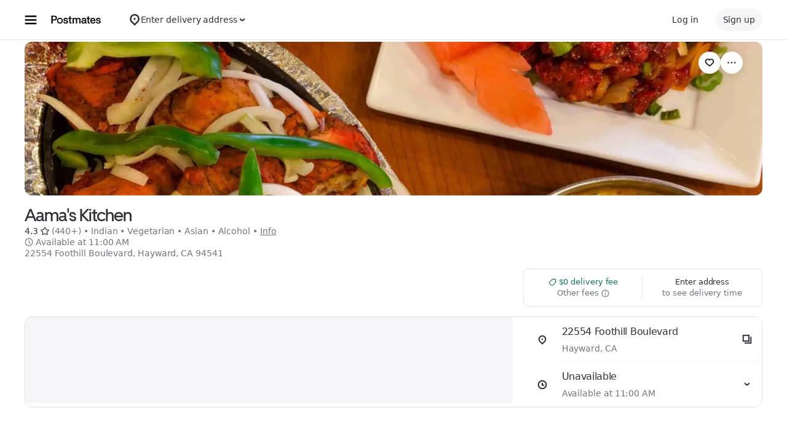

--- FILE ---
content_type: text/html; charset=utf-8
request_url: https://www.google.com/recaptcha/api2/anchor?ar=1&k=6LcP8akUAAAAAMkn2Bo434JdPoTEQpSk2lHODhi0&co=aHR0cHM6Ly9wb3N0bWF0ZXMuY29tOjQ0Mw..&hl=en&v=PoyoqOPhxBO7pBk68S4YbpHZ&size=invisible&anchor-ms=20000&execute-ms=30000&cb=fffzci9gcvkx
body_size: 48808
content:
<!DOCTYPE HTML><html dir="ltr" lang="en"><head><meta http-equiv="Content-Type" content="text/html; charset=UTF-8">
<meta http-equiv="X-UA-Compatible" content="IE=edge">
<title>reCAPTCHA</title>
<style type="text/css">
/* cyrillic-ext */
@font-face {
  font-family: 'Roboto';
  font-style: normal;
  font-weight: 400;
  font-stretch: 100%;
  src: url(//fonts.gstatic.com/s/roboto/v48/KFO7CnqEu92Fr1ME7kSn66aGLdTylUAMa3GUBHMdazTgWw.woff2) format('woff2');
  unicode-range: U+0460-052F, U+1C80-1C8A, U+20B4, U+2DE0-2DFF, U+A640-A69F, U+FE2E-FE2F;
}
/* cyrillic */
@font-face {
  font-family: 'Roboto';
  font-style: normal;
  font-weight: 400;
  font-stretch: 100%;
  src: url(//fonts.gstatic.com/s/roboto/v48/KFO7CnqEu92Fr1ME7kSn66aGLdTylUAMa3iUBHMdazTgWw.woff2) format('woff2');
  unicode-range: U+0301, U+0400-045F, U+0490-0491, U+04B0-04B1, U+2116;
}
/* greek-ext */
@font-face {
  font-family: 'Roboto';
  font-style: normal;
  font-weight: 400;
  font-stretch: 100%;
  src: url(//fonts.gstatic.com/s/roboto/v48/KFO7CnqEu92Fr1ME7kSn66aGLdTylUAMa3CUBHMdazTgWw.woff2) format('woff2');
  unicode-range: U+1F00-1FFF;
}
/* greek */
@font-face {
  font-family: 'Roboto';
  font-style: normal;
  font-weight: 400;
  font-stretch: 100%;
  src: url(//fonts.gstatic.com/s/roboto/v48/KFO7CnqEu92Fr1ME7kSn66aGLdTylUAMa3-UBHMdazTgWw.woff2) format('woff2');
  unicode-range: U+0370-0377, U+037A-037F, U+0384-038A, U+038C, U+038E-03A1, U+03A3-03FF;
}
/* math */
@font-face {
  font-family: 'Roboto';
  font-style: normal;
  font-weight: 400;
  font-stretch: 100%;
  src: url(//fonts.gstatic.com/s/roboto/v48/KFO7CnqEu92Fr1ME7kSn66aGLdTylUAMawCUBHMdazTgWw.woff2) format('woff2');
  unicode-range: U+0302-0303, U+0305, U+0307-0308, U+0310, U+0312, U+0315, U+031A, U+0326-0327, U+032C, U+032F-0330, U+0332-0333, U+0338, U+033A, U+0346, U+034D, U+0391-03A1, U+03A3-03A9, U+03B1-03C9, U+03D1, U+03D5-03D6, U+03F0-03F1, U+03F4-03F5, U+2016-2017, U+2034-2038, U+203C, U+2040, U+2043, U+2047, U+2050, U+2057, U+205F, U+2070-2071, U+2074-208E, U+2090-209C, U+20D0-20DC, U+20E1, U+20E5-20EF, U+2100-2112, U+2114-2115, U+2117-2121, U+2123-214F, U+2190, U+2192, U+2194-21AE, U+21B0-21E5, U+21F1-21F2, U+21F4-2211, U+2213-2214, U+2216-22FF, U+2308-230B, U+2310, U+2319, U+231C-2321, U+2336-237A, U+237C, U+2395, U+239B-23B7, U+23D0, U+23DC-23E1, U+2474-2475, U+25AF, U+25B3, U+25B7, U+25BD, U+25C1, U+25CA, U+25CC, U+25FB, U+266D-266F, U+27C0-27FF, U+2900-2AFF, U+2B0E-2B11, U+2B30-2B4C, U+2BFE, U+3030, U+FF5B, U+FF5D, U+1D400-1D7FF, U+1EE00-1EEFF;
}
/* symbols */
@font-face {
  font-family: 'Roboto';
  font-style: normal;
  font-weight: 400;
  font-stretch: 100%;
  src: url(//fonts.gstatic.com/s/roboto/v48/KFO7CnqEu92Fr1ME7kSn66aGLdTylUAMaxKUBHMdazTgWw.woff2) format('woff2');
  unicode-range: U+0001-000C, U+000E-001F, U+007F-009F, U+20DD-20E0, U+20E2-20E4, U+2150-218F, U+2190, U+2192, U+2194-2199, U+21AF, U+21E6-21F0, U+21F3, U+2218-2219, U+2299, U+22C4-22C6, U+2300-243F, U+2440-244A, U+2460-24FF, U+25A0-27BF, U+2800-28FF, U+2921-2922, U+2981, U+29BF, U+29EB, U+2B00-2BFF, U+4DC0-4DFF, U+FFF9-FFFB, U+10140-1018E, U+10190-1019C, U+101A0, U+101D0-101FD, U+102E0-102FB, U+10E60-10E7E, U+1D2C0-1D2D3, U+1D2E0-1D37F, U+1F000-1F0FF, U+1F100-1F1AD, U+1F1E6-1F1FF, U+1F30D-1F30F, U+1F315, U+1F31C, U+1F31E, U+1F320-1F32C, U+1F336, U+1F378, U+1F37D, U+1F382, U+1F393-1F39F, U+1F3A7-1F3A8, U+1F3AC-1F3AF, U+1F3C2, U+1F3C4-1F3C6, U+1F3CA-1F3CE, U+1F3D4-1F3E0, U+1F3ED, U+1F3F1-1F3F3, U+1F3F5-1F3F7, U+1F408, U+1F415, U+1F41F, U+1F426, U+1F43F, U+1F441-1F442, U+1F444, U+1F446-1F449, U+1F44C-1F44E, U+1F453, U+1F46A, U+1F47D, U+1F4A3, U+1F4B0, U+1F4B3, U+1F4B9, U+1F4BB, U+1F4BF, U+1F4C8-1F4CB, U+1F4D6, U+1F4DA, U+1F4DF, U+1F4E3-1F4E6, U+1F4EA-1F4ED, U+1F4F7, U+1F4F9-1F4FB, U+1F4FD-1F4FE, U+1F503, U+1F507-1F50B, U+1F50D, U+1F512-1F513, U+1F53E-1F54A, U+1F54F-1F5FA, U+1F610, U+1F650-1F67F, U+1F687, U+1F68D, U+1F691, U+1F694, U+1F698, U+1F6AD, U+1F6B2, U+1F6B9-1F6BA, U+1F6BC, U+1F6C6-1F6CF, U+1F6D3-1F6D7, U+1F6E0-1F6EA, U+1F6F0-1F6F3, U+1F6F7-1F6FC, U+1F700-1F7FF, U+1F800-1F80B, U+1F810-1F847, U+1F850-1F859, U+1F860-1F887, U+1F890-1F8AD, U+1F8B0-1F8BB, U+1F8C0-1F8C1, U+1F900-1F90B, U+1F93B, U+1F946, U+1F984, U+1F996, U+1F9E9, U+1FA00-1FA6F, U+1FA70-1FA7C, U+1FA80-1FA89, U+1FA8F-1FAC6, U+1FACE-1FADC, U+1FADF-1FAE9, U+1FAF0-1FAF8, U+1FB00-1FBFF;
}
/* vietnamese */
@font-face {
  font-family: 'Roboto';
  font-style: normal;
  font-weight: 400;
  font-stretch: 100%;
  src: url(//fonts.gstatic.com/s/roboto/v48/KFO7CnqEu92Fr1ME7kSn66aGLdTylUAMa3OUBHMdazTgWw.woff2) format('woff2');
  unicode-range: U+0102-0103, U+0110-0111, U+0128-0129, U+0168-0169, U+01A0-01A1, U+01AF-01B0, U+0300-0301, U+0303-0304, U+0308-0309, U+0323, U+0329, U+1EA0-1EF9, U+20AB;
}
/* latin-ext */
@font-face {
  font-family: 'Roboto';
  font-style: normal;
  font-weight: 400;
  font-stretch: 100%;
  src: url(//fonts.gstatic.com/s/roboto/v48/KFO7CnqEu92Fr1ME7kSn66aGLdTylUAMa3KUBHMdazTgWw.woff2) format('woff2');
  unicode-range: U+0100-02BA, U+02BD-02C5, U+02C7-02CC, U+02CE-02D7, U+02DD-02FF, U+0304, U+0308, U+0329, U+1D00-1DBF, U+1E00-1E9F, U+1EF2-1EFF, U+2020, U+20A0-20AB, U+20AD-20C0, U+2113, U+2C60-2C7F, U+A720-A7FF;
}
/* latin */
@font-face {
  font-family: 'Roboto';
  font-style: normal;
  font-weight: 400;
  font-stretch: 100%;
  src: url(//fonts.gstatic.com/s/roboto/v48/KFO7CnqEu92Fr1ME7kSn66aGLdTylUAMa3yUBHMdazQ.woff2) format('woff2');
  unicode-range: U+0000-00FF, U+0131, U+0152-0153, U+02BB-02BC, U+02C6, U+02DA, U+02DC, U+0304, U+0308, U+0329, U+2000-206F, U+20AC, U+2122, U+2191, U+2193, U+2212, U+2215, U+FEFF, U+FFFD;
}
/* cyrillic-ext */
@font-face {
  font-family: 'Roboto';
  font-style: normal;
  font-weight: 500;
  font-stretch: 100%;
  src: url(//fonts.gstatic.com/s/roboto/v48/KFO7CnqEu92Fr1ME7kSn66aGLdTylUAMa3GUBHMdazTgWw.woff2) format('woff2');
  unicode-range: U+0460-052F, U+1C80-1C8A, U+20B4, U+2DE0-2DFF, U+A640-A69F, U+FE2E-FE2F;
}
/* cyrillic */
@font-face {
  font-family: 'Roboto';
  font-style: normal;
  font-weight: 500;
  font-stretch: 100%;
  src: url(//fonts.gstatic.com/s/roboto/v48/KFO7CnqEu92Fr1ME7kSn66aGLdTylUAMa3iUBHMdazTgWw.woff2) format('woff2');
  unicode-range: U+0301, U+0400-045F, U+0490-0491, U+04B0-04B1, U+2116;
}
/* greek-ext */
@font-face {
  font-family: 'Roboto';
  font-style: normal;
  font-weight: 500;
  font-stretch: 100%;
  src: url(//fonts.gstatic.com/s/roboto/v48/KFO7CnqEu92Fr1ME7kSn66aGLdTylUAMa3CUBHMdazTgWw.woff2) format('woff2');
  unicode-range: U+1F00-1FFF;
}
/* greek */
@font-face {
  font-family: 'Roboto';
  font-style: normal;
  font-weight: 500;
  font-stretch: 100%;
  src: url(//fonts.gstatic.com/s/roboto/v48/KFO7CnqEu92Fr1ME7kSn66aGLdTylUAMa3-UBHMdazTgWw.woff2) format('woff2');
  unicode-range: U+0370-0377, U+037A-037F, U+0384-038A, U+038C, U+038E-03A1, U+03A3-03FF;
}
/* math */
@font-face {
  font-family: 'Roboto';
  font-style: normal;
  font-weight: 500;
  font-stretch: 100%;
  src: url(//fonts.gstatic.com/s/roboto/v48/KFO7CnqEu92Fr1ME7kSn66aGLdTylUAMawCUBHMdazTgWw.woff2) format('woff2');
  unicode-range: U+0302-0303, U+0305, U+0307-0308, U+0310, U+0312, U+0315, U+031A, U+0326-0327, U+032C, U+032F-0330, U+0332-0333, U+0338, U+033A, U+0346, U+034D, U+0391-03A1, U+03A3-03A9, U+03B1-03C9, U+03D1, U+03D5-03D6, U+03F0-03F1, U+03F4-03F5, U+2016-2017, U+2034-2038, U+203C, U+2040, U+2043, U+2047, U+2050, U+2057, U+205F, U+2070-2071, U+2074-208E, U+2090-209C, U+20D0-20DC, U+20E1, U+20E5-20EF, U+2100-2112, U+2114-2115, U+2117-2121, U+2123-214F, U+2190, U+2192, U+2194-21AE, U+21B0-21E5, U+21F1-21F2, U+21F4-2211, U+2213-2214, U+2216-22FF, U+2308-230B, U+2310, U+2319, U+231C-2321, U+2336-237A, U+237C, U+2395, U+239B-23B7, U+23D0, U+23DC-23E1, U+2474-2475, U+25AF, U+25B3, U+25B7, U+25BD, U+25C1, U+25CA, U+25CC, U+25FB, U+266D-266F, U+27C0-27FF, U+2900-2AFF, U+2B0E-2B11, U+2B30-2B4C, U+2BFE, U+3030, U+FF5B, U+FF5D, U+1D400-1D7FF, U+1EE00-1EEFF;
}
/* symbols */
@font-face {
  font-family: 'Roboto';
  font-style: normal;
  font-weight: 500;
  font-stretch: 100%;
  src: url(//fonts.gstatic.com/s/roboto/v48/KFO7CnqEu92Fr1ME7kSn66aGLdTylUAMaxKUBHMdazTgWw.woff2) format('woff2');
  unicode-range: U+0001-000C, U+000E-001F, U+007F-009F, U+20DD-20E0, U+20E2-20E4, U+2150-218F, U+2190, U+2192, U+2194-2199, U+21AF, U+21E6-21F0, U+21F3, U+2218-2219, U+2299, U+22C4-22C6, U+2300-243F, U+2440-244A, U+2460-24FF, U+25A0-27BF, U+2800-28FF, U+2921-2922, U+2981, U+29BF, U+29EB, U+2B00-2BFF, U+4DC0-4DFF, U+FFF9-FFFB, U+10140-1018E, U+10190-1019C, U+101A0, U+101D0-101FD, U+102E0-102FB, U+10E60-10E7E, U+1D2C0-1D2D3, U+1D2E0-1D37F, U+1F000-1F0FF, U+1F100-1F1AD, U+1F1E6-1F1FF, U+1F30D-1F30F, U+1F315, U+1F31C, U+1F31E, U+1F320-1F32C, U+1F336, U+1F378, U+1F37D, U+1F382, U+1F393-1F39F, U+1F3A7-1F3A8, U+1F3AC-1F3AF, U+1F3C2, U+1F3C4-1F3C6, U+1F3CA-1F3CE, U+1F3D4-1F3E0, U+1F3ED, U+1F3F1-1F3F3, U+1F3F5-1F3F7, U+1F408, U+1F415, U+1F41F, U+1F426, U+1F43F, U+1F441-1F442, U+1F444, U+1F446-1F449, U+1F44C-1F44E, U+1F453, U+1F46A, U+1F47D, U+1F4A3, U+1F4B0, U+1F4B3, U+1F4B9, U+1F4BB, U+1F4BF, U+1F4C8-1F4CB, U+1F4D6, U+1F4DA, U+1F4DF, U+1F4E3-1F4E6, U+1F4EA-1F4ED, U+1F4F7, U+1F4F9-1F4FB, U+1F4FD-1F4FE, U+1F503, U+1F507-1F50B, U+1F50D, U+1F512-1F513, U+1F53E-1F54A, U+1F54F-1F5FA, U+1F610, U+1F650-1F67F, U+1F687, U+1F68D, U+1F691, U+1F694, U+1F698, U+1F6AD, U+1F6B2, U+1F6B9-1F6BA, U+1F6BC, U+1F6C6-1F6CF, U+1F6D3-1F6D7, U+1F6E0-1F6EA, U+1F6F0-1F6F3, U+1F6F7-1F6FC, U+1F700-1F7FF, U+1F800-1F80B, U+1F810-1F847, U+1F850-1F859, U+1F860-1F887, U+1F890-1F8AD, U+1F8B0-1F8BB, U+1F8C0-1F8C1, U+1F900-1F90B, U+1F93B, U+1F946, U+1F984, U+1F996, U+1F9E9, U+1FA00-1FA6F, U+1FA70-1FA7C, U+1FA80-1FA89, U+1FA8F-1FAC6, U+1FACE-1FADC, U+1FADF-1FAE9, U+1FAF0-1FAF8, U+1FB00-1FBFF;
}
/* vietnamese */
@font-face {
  font-family: 'Roboto';
  font-style: normal;
  font-weight: 500;
  font-stretch: 100%;
  src: url(//fonts.gstatic.com/s/roboto/v48/KFO7CnqEu92Fr1ME7kSn66aGLdTylUAMa3OUBHMdazTgWw.woff2) format('woff2');
  unicode-range: U+0102-0103, U+0110-0111, U+0128-0129, U+0168-0169, U+01A0-01A1, U+01AF-01B0, U+0300-0301, U+0303-0304, U+0308-0309, U+0323, U+0329, U+1EA0-1EF9, U+20AB;
}
/* latin-ext */
@font-face {
  font-family: 'Roboto';
  font-style: normal;
  font-weight: 500;
  font-stretch: 100%;
  src: url(//fonts.gstatic.com/s/roboto/v48/KFO7CnqEu92Fr1ME7kSn66aGLdTylUAMa3KUBHMdazTgWw.woff2) format('woff2');
  unicode-range: U+0100-02BA, U+02BD-02C5, U+02C7-02CC, U+02CE-02D7, U+02DD-02FF, U+0304, U+0308, U+0329, U+1D00-1DBF, U+1E00-1E9F, U+1EF2-1EFF, U+2020, U+20A0-20AB, U+20AD-20C0, U+2113, U+2C60-2C7F, U+A720-A7FF;
}
/* latin */
@font-face {
  font-family: 'Roboto';
  font-style: normal;
  font-weight: 500;
  font-stretch: 100%;
  src: url(//fonts.gstatic.com/s/roboto/v48/KFO7CnqEu92Fr1ME7kSn66aGLdTylUAMa3yUBHMdazQ.woff2) format('woff2');
  unicode-range: U+0000-00FF, U+0131, U+0152-0153, U+02BB-02BC, U+02C6, U+02DA, U+02DC, U+0304, U+0308, U+0329, U+2000-206F, U+20AC, U+2122, U+2191, U+2193, U+2212, U+2215, U+FEFF, U+FFFD;
}
/* cyrillic-ext */
@font-face {
  font-family: 'Roboto';
  font-style: normal;
  font-weight: 900;
  font-stretch: 100%;
  src: url(//fonts.gstatic.com/s/roboto/v48/KFO7CnqEu92Fr1ME7kSn66aGLdTylUAMa3GUBHMdazTgWw.woff2) format('woff2');
  unicode-range: U+0460-052F, U+1C80-1C8A, U+20B4, U+2DE0-2DFF, U+A640-A69F, U+FE2E-FE2F;
}
/* cyrillic */
@font-face {
  font-family: 'Roboto';
  font-style: normal;
  font-weight: 900;
  font-stretch: 100%;
  src: url(//fonts.gstatic.com/s/roboto/v48/KFO7CnqEu92Fr1ME7kSn66aGLdTylUAMa3iUBHMdazTgWw.woff2) format('woff2');
  unicode-range: U+0301, U+0400-045F, U+0490-0491, U+04B0-04B1, U+2116;
}
/* greek-ext */
@font-face {
  font-family: 'Roboto';
  font-style: normal;
  font-weight: 900;
  font-stretch: 100%;
  src: url(//fonts.gstatic.com/s/roboto/v48/KFO7CnqEu92Fr1ME7kSn66aGLdTylUAMa3CUBHMdazTgWw.woff2) format('woff2');
  unicode-range: U+1F00-1FFF;
}
/* greek */
@font-face {
  font-family: 'Roboto';
  font-style: normal;
  font-weight: 900;
  font-stretch: 100%;
  src: url(//fonts.gstatic.com/s/roboto/v48/KFO7CnqEu92Fr1ME7kSn66aGLdTylUAMa3-UBHMdazTgWw.woff2) format('woff2');
  unicode-range: U+0370-0377, U+037A-037F, U+0384-038A, U+038C, U+038E-03A1, U+03A3-03FF;
}
/* math */
@font-face {
  font-family: 'Roboto';
  font-style: normal;
  font-weight: 900;
  font-stretch: 100%;
  src: url(//fonts.gstatic.com/s/roboto/v48/KFO7CnqEu92Fr1ME7kSn66aGLdTylUAMawCUBHMdazTgWw.woff2) format('woff2');
  unicode-range: U+0302-0303, U+0305, U+0307-0308, U+0310, U+0312, U+0315, U+031A, U+0326-0327, U+032C, U+032F-0330, U+0332-0333, U+0338, U+033A, U+0346, U+034D, U+0391-03A1, U+03A3-03A9, U+03B1-03C9, U+03D1, U+03D5-03D6, U+03F0-03F1, U+03F4-03F5, U+2016-2017, U+2034-2038, U+203C, U+2040, U+2043, U+2047, U+2050, U+2057, U+205F, U+2070-2071, U+2074-208E, U+2090-209C, U+20D0-20DC, U+20E1, U+20E5-20EF, U+2100-2112, U+2114-2115, U+2117-2121, U+2123-214F, U+2190, U+2192, U+2194-21AE, U+21B0-21E5, U+21F1-21F2, U+21F4-2211, U+2213-2214, U+2216-22FF, U+2308-230B, U+2310, U+2319, U+231C-2321, U+2336-237A, U+237C, U+2395, U+239B-23B7, U+23D0, U+23DC-23E1, U+2474-2475, U+25AF, U+25B3, U+25B7, U+25BD, U+25C1, U+25CA, U+25CC, U+25FB, U+266D-266F, U+27C0-27FF, U+2900-2AFF, U+2B0E-2B11, U+2B30-2B4C, U+2BFE, U+3030, U+FF5B, U+FF5D, U+1D400-1D7FF, U+1EE00-1EEFF;
}
/* symbols */
@font-face {
  font-family: 'Roboto';
  font-style: normal;
  font-weight: 900;
  font-stretch: 100%;
  src: url(//fonts.gstatic.com/s/roboto/v48/KFO7CnqEu92Fr1ME7kSn66aGLdTylUAMaxKUBHMdazTgWw.woff2) format('woff2');
  unicode-range: U+0001-000C, U+000E-001F, U+007F-009F, U+20DD-20E0, U+20E2-20E4, U+2150-218F, U+2190, U+2192, U+2194-2199, U+21AF, U+21E6-21F0, U+21F3, U+2218-2219, U+2299, U+22C4-22C6, U+2300-243F, U+2440-244A, U+2460-24FF, U+25A0-27BF, U+2800-28FF, U+2921-2922, U+2981, U+29BF, U+29EB, U+2B00-2BFF, U+4DC0-4DFF, U+FFF9-FFFB, U+10140-1018E, U+10190-1019C, U+101A0, U+101D0-101FD, U+102E0-102FB, U+10E60-10E7E, U+1D2C0-1D2D3, U+1D2E0-1D37F, U+1F000-1F0FF, U+1F100-1F1AD, U+1F1E6-1F1FF, U+1F30D-1F30F, U+1F315, U+1F31C, U+1F31E, U+1F320-1F32C, U+1F336, U+1F378, U+1F37D, U+1F382, U+1F393-1F39F, U+1F3A7-1F3A8, U+1F3AC-1F3AF, U+1F3C2, U+1F3C4-1F3C6, U+1F3CA-1F3CE, U+1F3D4-1F3E0, U+1F3ED, U+1F3F1-1F3F3, U+1F3F5-1F3F7, U+1F408, U+1F415, U+1F41F, U+1F426, U+1F43F, U+1F441-1F442, U+1F444, U+1F446-1F449, U+1F44C-1F44E, U+1F453, U+1F46A, U+1F47D, U+1F4A3, U+1F4B0, U+1F4B3, U+1F4B9, U+1F4BB, U+1F4BF, U+1F4C8-1F4CB, U+1F4D6, U+1F4DA, U+1F4DF, U+1F4E3-1F4E6, U+1F4EA-1F4ED, U+1F4F7, U+1F4F9-1F4FB, U+1F4FD-1F4FE, U+1F503, U+1F507-1F50B, U+1F50D, U+1F512-1F513, U+1F53E-1F54A, U+1F54F-1F5FA, U+1F610, U+1F650-1F67F, U+1F687, U+1F68D, U+1F691, U+1F694, U+1F698, U+1F6AD, U+1F6B2, U+1F6B9-1F6BA, U+1F6BC, U+1F6C6-1F6CF, U+1F6D3-1F6D7, U+1F6E0-1F6EA, U+1F6F0-1F6F3, U+1F6F7-1F6FC, U+1F700-1F7FF, U+1F800-1F80B, U+1F810-1F847, U+1F850-1F859, U+1F860-1F887, U+1F890-1F8AD, U+1F8B0-1F8BB, U+1F8C0-1F8C1, U+1F900-1F90B, U+1F93B, U+1F946, U+1F984, U+1F996, U+1F9E9, U+1FA00-1FA6F, U+1FA70-1FA7C, U+1FA80-1FA89, U+1FA8F-1FAC6, U+1FACE-1FADC, U+1FADF-1FAE9, U+1FAF0-1FAF8, U+1FB00-1FBFF;
}
/* vietnamese */
@font-face {
  font-family: 'Roboto';
  font-style: normal;
  font-weight: 900;
  font-stretch: 100%;
  src: url(//fonts.gstatic.com/s/roboto/v48/KFO7CnqEu92Fr1ME7kSn66aGLdTylUAMa3OUBHMdazTgWw.woff2) format('woff2');
  unicode-range: U+0102-0103, U+0110-0111, U+0128-0129, U+0168-0169, U+01A0-01A1, U+01AF-01B0, U+0300-0301, U+0303-0304, U+0308-0309, U+0323, U+0329, U+1EA0-1EF9, U+20AB;
}
/* latin-ext */
@font-face {
  font-family: 'Roboto';
  font-style: normal;
  font-weight: 900;
  font-stretch: 100%;
  src: url(//fonts.gstatic.com/s/roboto/v48/KFO7CnqEu92Fr1ME7kSn66aGLdTylUAMa3KUBHMdazTgWw.woff2) format('woff2');
  unicode-range: U+0100-02BA, U+02BD-02C5, U+02C7-02CC, U+02CE-02D7, U+02DD-02FF, U+0304, U+0308, U+0329, U+1D00-1DBF, U+1E00-1E9F, U+1EF2-1EFF, U+2020, U+20A0-20AB, U+20AD-20C0, U+2113, U+2C60-2C7F, U+A720-A7FF;
}
/* latin */
@font-face {
  font-family: 'Roboto';
  font-style: normal;
  font-weight: 900;
  font-stretch: 100%;
  src: url(//fonts.gstatic.com/s/roboto/v48/KFO7CnqEu92Fr1ME7kSn66aGLdTylUAMa3yUBHMdazQ.woff2) format('woff2');
  unicode-range: U+0000-00FF, U+0131, U+0152-0153, U+02BB-02BC, U+02C6, U+02DA, U+02DC, U+0304, U+0308, U+0329, U+2000-206F, U+20AC, U+2122, U+2191, U+2193, U+2212, U+2215, U+FEFF, U+FFFD;
}

</style>
<link rel="stylesheet" type="text/css" href="https://www.gstatic.com/recaptcha/releases/PoyoqOPhxBO7pBk68S4YbpHZ/styles__ltr.css">
<script nonce="uicyDYMUmzCD7BXK1bPXlQ" type="text/javascript">window['__recaptcha_api'] = 'https://www.google.com/recaptcha/api2/';</script>
<script type="text/javascript" src="https://www.gstatic.com/recaptcha/releases/PoyoqOPhxBO7pBk68S4YbpHZ/recaptcha__en.js" nonce="uicyDYMUmzCD7BXK1bPXlQ">
      
    </script></head>
<body><div id="rc-anchor-alert" class="rc-anchor-alert"></div>
<input type="hidden" id="recaptcha-token" value="[base64]">
<script type="text/javascript" nonce="uicyDYMUmzCD7BXK1bPXlQ">
      recaptcha.anchor.Main.init("[\x22ainput\x22,[\x22bgdata\x22,\x22\x22,\[base64]/[base64]/[base64]/bmV3IHJbeF0oY1swXSk6RT09Mj9uZXcgclt4XShjWzBdLGNbMV0pOkU9PTM/bmV3IHJbeF0oY1swXSxjWzFdLGNbMl0pOkU9PTQ/[base64]/[base64]/[base64]/[base64]/[base64]/[base64]/[base64]/[base64]\x22,\[base64]\\u003d\x22,\x22FsOlw594DMO9w6wdwrB2dcOvFgfCrgscwoDDvsKQw4vDm3vCjW7CgAlNF8OoeMKqBifDkcONw7RBw7woexrCji7CtcKCwqjCoMKjwpzDvMKTwpLCu2rDhDQANSfCjxZ3w4fDr8O3EGkXEhJ7w4/[base64]/Du2NzKE/CmsOJbWLCs2hsw5zDrcKoXW/DmcOZwow9wqgZMsKfOsK3d1LClmzChAMLw4VQaU3CvMKZw6/Cn8Ozw7DCt8Ojw58lwpNmwp7CtsK/wqXCn8O/wqA4w4XClSXCu3Z0w5/DjsKzw7zDpMObwp/DlsK8M3PCnMKNeVMGG8KQMcKsOxvCusKFw41rw4/CtcO5wpHDihlgWMKTE8KBwpjCs8KtOT3CoBN+w4XDp8KywpPDkcKSwocHw6cYwrTDlMOmw7TDgcKhBMK1ThnDu8KHAcKvaFvDl8KEKkDCmsO6fXTCkMKRcMO4ZMOqwoIaw7oxwr11wrnDhx3ChMOFbMKYw63DtCzDkhowNxvCqVEfXW3Dqh3CgFbDvD/DpsKDw6dcw6LClsOUwrksw7grZWQjwoYQLsOpZMOVKcKdwoEmw5ENw7DCnDvDtMKkd8KKw67CtcO9w7F6SkvCmyHCr8O4woLDoSkTQjlVwrRKEMKdw5pdTMOwwq9awqBZbcONLwVxwoXDqsKUCMO9w7BHXhzCmw7CqQ7Cpn8/Ww/[base64]/P8O+w4XCgX7DjsKCKnDCoMKML8OKwrjDvcOScRzCtAPDhVXDnsKHZ8O6YMO7SsOqwqkoSMOpwqDDh8OubR/CpBhwwoLCumkNwrQLw7vDk8KWw7MTA8OowoPDlW3DsX/DgsKLIl51asO3w4fCqcOGFmtQw5/CjMKUwrtpMMO7w4vDhFdPwq3DhgkrwrzDpjU9wrVMHMK/w616w4ltXcOEa3/Clg5CYMKQw57CjsOVw77CtcOqw7BrRwvChsONwpXCmzJGVMOww6p8Y8Onw5lHZMObw4fCnih7w5orwqDChzhLW8OGwq/[base64]/DqAA8AcKcwoPCjMKAw5cxUsOLLsOjwp/[base64]/CgcK8YcO3eMKsw5fCucKCw5/[base64]/Cu8O4w4shVcOPwofCpcKSecKYRwTCoMOfwpfCoSbDl0nCmsKYwo/[base64]/w6BuX2clw7DCmsOAwqjDnEHDtMODwp8yI8OybVRWMytWw7TDiErDn8OrYMKww5UrwptfwrRebGTDm0woOzUDO3rCtRPDkMOowqcdwrzCgMOoQcKowoF3w6DCjmTCkiHClQIvcnw/[base64]/[base64]/CvXQwHMONdkPDjcOOw4HCtQTDrXnCrsO6wqPCkFo5FsKGNnjDjTfDksKHwogrwqvCv8KFwpQNOSzDhCIcw70zHMKnN1VtfsOtwr0OQMO/wo/Du8OONEbCt8Khw5vCsBPDi8Kdw6fDr8K2wocXwqd8TV5Jw6zCplROTMK6wqfCtcK6RsKiw7rDqcKzwoVud1F5PsKpIcKUwqE5P8OEGMOzCsO6w6HDl0bDl2LDpMOPwpbCssK9w75lcsKow5PCjn8PKg/CqR4hw4MPwoMLwrzCrHXDqsOfwpnDv1J3wpnCpsOwKwzClMOVw4tmwp/Cgg5cw4REwrkHw5NPw5/[base64]/[base64]/Cv8OvJcKWwo5vesKdw5R/d8KLw4QhcU7DhcOew7PCr8Klw5A7XRtmwqzDqnwyX1DCqQMfw4hzw6XCvylYwqE0Qnpgw4NgwpLDmMK/w57DmnRrwpI/HcKlw5MeNcKLwpPCjsKqQsKCw7AoV1oMw6nDtsO2VjHDj8K0w6Vyw4zDtGc9wollYcO6wqzCkcO0BcOIRxTCpQxcAXbCkcO4Fj/DmWLDhcKIwpnDusO/w4QZFxDCo2/DomY4wqF9bcKICcKTHUfDisKhw4Yuw6x6UmHCt1HDp8KMDQtkPSM4NnHCncKHwpIFw7nCqMKPwqQMH2MPakcaW8OdEMKSwpxnKsKCw507w7VDw53DqlnDvATCv8O9QTwxwprCtA9aw4DCgcKaw5ITw49+FsKxwoB3CMKdw6orw5rDl8O/d8KRw5DDlsOHRcKYCMKuVcOqaSbCtRDChhdPw7nCiwpWCHfCmsOLLcOIw4xrwqw+V8OtwqHDkMKaSF7CvwdVwq7DqDfDtAYMw659wqXCk2sPMAwww7nChE1PwqrCh8K9w7INw6AAw6DCgcOrdggmURHCmmAPQcKCBcKhdHrCk8KiW25ewoDDu8KKwqvDgX/[base64]/DhTnDuHHCvsOfwrt/JRFmwrvCjMOje8K6QiIxwpcFYiEIXsOpWTUlHcOaLsOqw6TDh8Kpfz/CqcKbQVBJf0UJw4LCoDXDp2LDj2R9d8KgUAbCk2BbHsO7PMKWQsOhwr7Dg8OAKm44wrnCvsOCw4ReWAFuAWnCsSM/w5vCusKqdUfCo3NvCCzDkHLDn8KvFF9AFV3Ci2VIw69ZwqPClMOmw4rDsVTDlcOFPsOxw6fDiCllw6jDtSnDu3xlVE/DmVVNwo8TQ8O/w6sBwolMwpQ5wocwwqtKTcK4w4A3wonDnDMYTCDDkcOAGMKlfMOOwpM7EcOpPArCsQNrw6rCtg7Crl1nwotsw6MHJ0Q/BS3Cn2nDqsO1Q8OzGUDCuMKow6FUXBpsw77CqsKtaizDlx9Iw7TDlcKTwqzCgsKrG8KsfV9/QAtXwopcwr1uwpBawonCqnnCp1bDpS18w4HDlHM5w6F3PGxYwqLCsRbDtcOGFhJwfFHClDbDqsKaEkrDgsOPwoF7cAUBwoxCU8KgOcOywotSw61wTMOudMOZw4p0wrvDvELClMKWw5UhFcOuwq11RlPDvmtAE8KuTcOGFcKDRsK5VTbDpGLDrgnDg2/DiyHDh8OKw7ZMwo0IwojCn8K3w7TCi3ZXw4UQGMKRwoXDlMK2w5fCoBwnbsKTWcKxw7puGRzDjcOsw5MUUcKwU8OuZQ/DjsO4w6puLhNDSRzDmyvDtsKkKC/CoFZpwpLClTjDlRnDjsK5ClXDuWHCqsOcaEoHwoEMwoNAfsOTZwRxw6XDpyTClsKmFgjCvlPCmzFUwpXDp1DCscORwq7Cjx9HbsKVVsKNw7FFRsKYw64bXsK7wp/DpzN7TX4YXRPCqAp9wpZDfwMrXCEWw6sawo7DryFPJsO9agPCkRrCskXDpcKuVMKlwqBxYyNAwpRLXF8ZZ8OyEU8AwpLDgwJIwp5DacKBFj0OV8KQw4jDhMKQw4/[base64]/CnsKaZsOsFk3Dn8Ouw4PDsMOiw7PDtWwgw7J4XUlIw79hD3o8R1XDs8OHHTzCsEfCjWTDtMOlIxTCgMOkK2vCqXHCiiJ9MsOSw7fDqGjDkHgENF7DgGbCrMKCwpN9KmAGKMOhfMKIw4vCmsOHKSrDpjDDgcOwFcOlworClsK/[base64]/CrA3Dj2Mmw6xYMyZqw7BbY8OTwq0nwoDDiMKHeMKtGmUban3Cv8KMPABHTcKtwqgrPcOfw4DDlFYNfcK4CsOIw7PDkRTDjMOBw48lLcOzw4HDoypPw5HCrcKzwr1pXCVZXMOmXzbCnlUnwrMGw6/[base64]/AcOWwqfDjlTCjsK3CgDCokgswoDDo8O3woQew6bCrsOrwoPDnDfDu3c5cVDCjh0rVcKIVMKCw4sWVsOREsOtE2AYw7PCtsOdOhHClsOOwo4KeUrDk8OFw6hCwo0LD8ObEMKREATCglJjb8K4w6rDkU5NUcOrLMOaw4UdecOHwpQgI3YKwpUwJ2fCq8O/woRAfRHDqXFXFynDqS0nVsOSwpLCjzo1w5jDgcKWw6NTE8Ksw53Ct8KzT8Oyw7rDlRbDkhF8UcKSwrECw5VzOsKhwr06TsK0w43CsVlVSTbDiyo7ankyw47CpmLCiMKdw6LDvWh5PMKHJy7Cvk/CkCrDhwLDrD3ClMK9w7rDvA9mw5w/[base64]/DkcKbw5rCisKlwpQdOjYkXmlqRCnCnBrDgcKsw7TDqsKFRsKmwq1tMWbDjkUzQQTDo0hsdsOkbsKKBzHDj1/DjxfDhEfDuxLDvcO0TWcsw6vDkMOKfHjCq8KwNsOLwot6w6fCiMOIwonDtsOgw6PDscKjEMK1VXnDkMKgQ24Kwr3DjjzDjMKBAsK/wqZ1w5HCr8OEw5InwqzDjEw2OcOhw7o0DlMda2IdYCkpVsOww6dBUyXDkkXClSUABmnCuMOPw59FaHNuwoEtW0I/BQx4wqZSwooUwq4qwpvCugnDqG/[base64]/K8O5Wg8awqJADMKmwo/CjlPCkgAywqzCgsK/c8OQw6UpYsOqY2E7wqlAw4MdYsORD8K6ecO8QVZQwrzCksOPAGk8Y1lUMWxyaHPCjlMICMORcMO1wrvCt8K0bBpxcsOLHy4OKMKTwqHDig1Ewqd7UTjCnkdXWGXCmMO+w6fDuMK/[base64]/Dq8OHw7jDtsOPMMOvwo/DiEXDlXzDjSwMw49gwqnCqFs1w4bDqcOQw6vCshYQBC0hXcO+S8K0FsOpc8KXCAxnw5ozw5gtwrxwK1rDmA48A8KydsKFw4M+w7TDsMKmQRHCoEcmwoA7wrrCtghhw4c4w6g5EEXCj2t/LRtUw7TDmMOQDMKUPVXDuMO/[base64]/PsOkWH3CtSDDiMOTwoTCmcKww4dyw6nDrSlEw7sBwqHDisKdNx09CsO+SsKFf8KOwqbDj8OdwrjCjEfDqFBeRcOQHcOnXsKeE8Kvw7jDlWtPwpLCpkhcwqUnw4U/w5nDrsKcwr/DsFDCs2rDh8OLLSnDuyHCmMOWMn9/wrNZw5/DusOgw5tWB2TCpsOGG35BOGkGBcOgwp5twqJtDjEAw6dBworDtMOxw57CjMO+w6t6L8Krw7New7PDgMO7w7lxQ8KoHTXDncOLwohcdMKcw6vDmcOsfMKDwqRUw7dQw45DwrHDrcKkw4QLw6TChCLDkGsKw4vDql/ClQlESyzCllDDi8Oyw7jCu3HCnMKBw6TCiXrDosOMVcOCwojCksOHIjFEwpPDtMOhREHDpV9vwqrDoFcYwoY1B0/DqQY9w78/[base64]/CmQUDwq9CUWvCg8KJwr53H1QcdCFFSGbDpMKmeAI6IS9gY8O7MMO+AcKfcQvDvMOdLFPDg8KTAMOAw4vDnBMqBGIFw7shZcOAwprCsB9cHMKcWibDr8OgwoN5wq4ZKsOjUk/[base64]/d140dBnDrhlNw7I3w7hpN8KYw7BYWMOaQMKFwqdlwoAhYyNew47DiFV+w4l/[base64]/CvUTCm3NvwpsiCMKKw64+wqA7YcKSwovCkBfCgRgQwpzCgsKSFjTDmMKyw5MmAMO0OGLCkhHDs8Khw5jDsA7CqMKoBQTDqTLDqilMV8OTwr8Ew60gw4M+woR6w6onYnpaWXdlTsKJw6/Du8KIe03CnmDChMO4w5hpwp7CicKyGwDCv2YNJ8OHP8KbKzbDsi9zPcOuNS3Cs0zCpnM5woY1XFPCsjQ9w6hqd3jDtzfDoMKQQUnCo0rDoX/[base64]/fRccBcORDMKGw6/CoVPDkMO6M8KPw6tdw4nCo8Kmw4TCpgTDvlDDoMOgw5/[base64]/[base64]/CggjCicKLw69ewo1jwpzDi8KWGEA7QMOeeBrCpm3DqsOTw6Z7L3HCqMOBdG/DvsKkw5YRw6t1w5taA2vDr8OONMKLA8KGejR3wo3DoBJTdQ7Ck3BPL8K8IxtpwqvCtMKiN1HDocKmD8KLw7vCvsOoJ8OdwppjwoDDm8KAcMO/w7bClcOPZ8KnGAXDjiDCmhQmdMKTw7nCp8OYw4pew4AwPsKTwpJJBTTDoixrGcOoXMK4eRI2w6RFVsOGR8K8wpfCqcK5w4RsYBzDr8OCwoDCrErDkzPCrMK3HcK0woPDol/Dp1vDmXTCtHgfwrU3QMKlwqHCvMOXwps8wp/Dv8K8TVNRwrt7X8OXImBzwqYWw6vDlntcVknCjGrCpsOOw7cdXcK2wr0Gw4Quw63DtsK6fV53wrbDrWw2N8KEA8K+PMOVwqLChFkIQsOlwpPDqcOWQX9kwobCqsO1wpdbfMOow77Cszo4UnvDoSXDoMOHw4lswpbDnMKGwprCgyLDqk/[base64]/[base64]/[base64]/CqUdFKz4YdA3Dok3ClmfDjwY5wrIaw6nDo8O5Y0AUw5LDicO3w4chQ3nDncKgFMOCR8OsW8KTw4x8TGE2w5QOw4fDmUDCuMKlRsKLwqLDksKqw4jClyx1cBVhw6YFJcKtw7ZyeyPCv0bCn8O3w7TCosKJwoLCmsOkLmfDjcOhwp/[base64]/w4UNbVHCkW3DqcK9woord8O/[base64]/[base64]/[base64]/Ck8Ojb8KUwq3DlQvDkj7CnT/ChhdlesKmw6cZwrQRw5YEwo8Ewo3CvifCiHZuOQ9lCDTDvcORfcKRVAbCu8OwwqtkPFpmV8OFw4gWCyZswrs+GsK6wpgWBBXCo0XCmMK3w79mTsKtM8OJwoDCisKCwrA4EcOeY8OvfsOGwqMbUsO0LQk/[base64]/CuQzDiVVLwrUDWj8EwqzDs8KHw7HDncKrPlDDngJ6wp1Sw65rd8KueF7DuFACYMOYGMKbw7jDnsKsU2tlYMOZKml/w5TCvHsQIWp9VVUMQW42acKTX8KkwokwEcOgD8ObGsKLDMOWQMOcfsKDM8OfwqokwoIbRcOww5kebiNFR1p2C8OGe3VzUE5xwr7CisK8wpBNwpNSwooKw5RgOhoiekXDpcOEw6gyWznDlMObcMO9wrzDv8ONHcKlTiDDglzCsyQswrbCtcO/bg/[base64]/[base64]/DgMO3wpwzw5jDmsKdKsOPGwNFRsO0wo8nLlvDt8K/OcKQwq3CgA1FHcOtw54WW8Kfw5UZciFdwpFbw7rDrFRrUsOowqzDoMOTdcOzwqp8wpVzwrJ/w7ojMi0TwpLCocOMUCXCpTAKbsOfP8OdFMKaw5IhCyTDg8Onw57CksKew7/CpxrCoTHDiyPDmmzDpDbCscOTwofDgUTCmW1HesKIwqbCkzPCgWPDh2gRw605wr/Dg8OQw63DoCdofcKzw7PCjsKjU8KIwozDoMKswpTCqXlTwpNSw7FwwqRFwofCg25ow7B+WHvCgcOFShbDrRzCoMOmMsO9wpZEw4gmZMOswq/[base64]/DpE9qw6rCpz0AS8OZEBbCjDbCqhAEZWvCusKWw7ZgLMK9Y8O8w5Fiw6QwwqMGJF1gwqvDvMK3wpjCr0tOw4PCqkcmajhWP8KIwpPCuGLDsix2wpDCtysNagc/F8O8Si3CrMKlw4LDlcOBQQLDuD5XS8OKw5o2BETCl8Kvw5kLOUEsPMKvw4fDmi7DtMO6wqUvWiLChAB4w6NNwqZuDsOubj/DuljCssOFwrYiw4x5PRbDkcKATGnCu8OEw5rCiMOkRXt6EcKgwrHDjiQsQEYzwqE0AGHDpG7CmGNzVsO+w7Etw7nCoTfDgQbCvTXDu2HCvg3Ds8KXecKTYyAww6grBDBrw64ww6IDIcK0MEsAZUd/LmQOwrzCvTDDkEDCvcOgw78twoshw7bDmsKrw6xebsOQwqvDi8OXXQ/CoHXDu8Kew6Mpwr49wocCFHzDtmUOwrhNLBHCv8KqOcOwBjrCr1o2Y8OMwoUdNnksGMKAw47CvwRswrvDq8ObwojDp8OBMFh6WcOWw7/CjMOheHzCvcOew4/DhyLCm8OSw6LCvsK9w6ISOw3CvMKbVMOJcj/Cg8KlworCiXUOwonDj19nwrbDtQkvwoTCucKbwp13w7Q+wqnDh8KFd8K7wp3DtCFkw5I3wqpBw7vDssKFw7Esw7YpIsOlPT7DkBvDpMOqw5Fgw6ICw4UWw5MdX1ZHEcKROsKewpclC0fDsw3DnMKWfWEJHcK7QXZkwpgWw7vDkMOBw5DCksK3KcKEdMOISm/Dh8KpdMKxw7LCgMO5OMO2wrXDhEfDuWjDhhvDqig/FMK8BsOzWD7DnMObEVIZw7HCoAbClWsmw5jDuMKOw6YxwrbCqsOWSMKafsK+FMOBwpoFA33Dui5HIQjCkMO9KUIQW8OAwo4zwqNmScOaw7EUw7VswpVeBMO3OsK6w7Y5WzVCw59swoPCscKrYMO8YyvCtMOTw7tiw7HDicKiVsOXw5bDhsKwwp4hwq/CksOcHUfDgGguwqHDq8OeY0snSsOuPWHDicOZwqhcw6PDv8OdwrAyw6fDo3lWwrJowpgnw6gfVmTDim/Cl0bComrCtcOgM1LCsEdvYMKkXGDCosOSw49KJyVJInxJCsKXw47CjcOZbW3DqWVMJFkdI17Crw4IbxJhHgMGUMKZEHLDt8OsDsKlwp7Du8KZUVkNSj7CtcOmdcKSw7XDt1vCpkLDv8OzwpHCnT1QM8KXwqLDkCLCm2/CgcK9wrPDrMO/QnddP3bDt3sVST5fHcOiwr7CrkZuaFAhZCHCo8OMeMOqYMOBEcKoOMOdwo5AOgPDjMOnAnjDgsKUw5svPsOLw5Aqwr7Ch2xiwpzDnFEeMsOFXMO0dsOkaljCrX/DlzlxwonDvQ3CulgxF37Dj8K1O8OgSzTDrklVLMOfwrtwNkPCkTxSw4huw43CjcO9wotqa1rCtyfDuB4pw4/DrjMGwrnCmFpqwqDDjmVdwpDDnxUBwq5Uw4AIwqxIwo4sw79iHMKAwqvCvHvCmcOnYMK5PMK2w7/ChwdkCjcxBMOAw4HCkMOgX8K7woczwo1AICRFwprCsXUyw57ClSxsw7vCnUF/w7kWwqrDlRZ4wotaw7PCrcKeWErDuj4KecOZRcKvwoPCksOsNR4OLMKiw7jCugjClsKMw6nDjcO2ScK1FTU/[base64]/DtMOcXsKAw7bDgsOUFFjDosK/w7gnRlvCvSvDgDgtF8OicH4Tw7zDqUzCv8O8TGvCox9bwp9Vwo3ClsKuwpnCosKXVjvCinfCgcKLwrDCvsORY8OBw4RJwrDChMKDE0gpZzoSFcKrwrPCh2XDrHHCgxxjwqkMwqjCtMOmK8OFDlPCr14/[base64]/Di2JfDR5ObMO7wovDj1Vmw5ELw6UhwpsHwpfCtMONGhbDl8ObwrcMwpzDl2Ehw5F3FHwgTHjCpEXCmnQ1w7k1dsOkA08Iw43Cq8ObwqvDij0nKsOAw6ocXF10wq3CusK0woHDvMOsw77DlMOHw6/[base64]/DrcKwb8Okw6lUw6gnKcOTw5/DtMOywrTDlxPDocKVw5fDu8KYXm/CulQydsOAwrXDu8KZwqZZMVk3ARTCmx1AwrTDkB8hw5nDqcO0wqfCtMKbwrTDpRPCrcOgw5TDuTLDqBrCocKlNiBvw75tf2LChcOaw6jCswTDjFfDjMK+JVVHw74mw4QiHysdSCkvdxEAAMK/EsOuVcKqwovCoA/CpsOYw6Z7bx1yLlrCmW8HwrnCrMOrw5/CgFxVwrHDmzVTw4vCgFtUw74BacKKwpt0EcK2wrEaTiNGwoHCpDdHOUpyXsKRw5MdVw4dYcKXQwbCgMKJF1fDsMKDDMOEe1XDu8KjwqZwC8KJwrdYwqLDoi9sw6jDpSXClRrCgMObw6rCgng7EsOmw49XVwfCpMKYMUYDwpM4JcOJYgdCacKnwqZvBMK6wp/[base64]/DuAcPwrfDhsOkQD9RwqlsKV7CicOPw4PCtB/[base64]/Dn8Kuw63DqwB7woxDScKxBsKJGMOzwqTCmMKgKcKDwq5sPip7OMKdB8OMw7c1wrdBc8KwwrE7dm9+w5JuRMKIwqcww5fDiX1hbjPDo8OhwrHCkcOXKQnCisOKwrs1wr0lw4caE8O7ai16AsOCL8KAHcOUaTLClm0jw6fCg14Tw6B1wrMIw5TCuVAqHcOcwp/CinQZw4bCjmzClMKjUl3DkcOkO2RaZx0hAcKMwrfDh1bCi8ORw5HDklHDhsK1SgPCnSATwqBtw5ZHwpvCtsK8wp8RXsKlRQ3DmBfCnxDChDTDgEA5w6/DiMKOfgIbw7JDTMOLwpcSUcOcaV9jYMOeLMOjRsOcwoLCqCbCtVoWJsO0JzjCrMKbw5zDg3dnwrhJAMO2McOrwqPDhRBew6TDjlBww4/ChsK9woLDo8OTw7fCrQzDimx7worClwPCl8OSJGA1w5LDqcKJAmTCscKZw7czJWTDjF/CkMK+woDClTxlwovCjADCqMONw7APwqQ0w7/DiU0xGMKjw5PDlkgtG8OtQMKDBzzDvcKCSQLCj8Kyw4sbwo0KMTXChMO9wqELDcOhwrwHX8OPQcKqFMK1JQ53wow5woN7w7PDsUnDjx/CosOlwp3CgsK/FMKtwrLDpTnDtMKbfcOJWBI+DQVHGMKDwp3Cqjorw4fCh0nCigHCrRVRwobCssKHw6k1b0YvwpDDiVTCicKhe3Eow7QZecOAw4VrwrdFw7LCiW3DknN0w6MRwoEQw4XDpcOAwoPDo8Kgw4x6PMKiw6jDgQXDssOMWX/[base64]/Dp8KEwrlnHcO5EngYwpgbw6c9LwXCoysOw5dkw5INw4TDvHjCmF4bw5/DjkN/Di7CiGprwq3ChkrDhDPDocKtTV4Dw4jCszbDjRXCvsKxw7bCjsKAw75GwrFnMQDDhnJlw5vCgsKjBcKgwqHCgsKFwpEPJcO8H8KMwpBow70hfT0hbQfDsMO5worDpgvDkTnDr0LDtTEpUmxHWUXCicO4Y15/wrbCk8KiwpMmPsOxwol/cAbCmkEEw7PClsOjw5TDgnFcPhHCgS5zwrMiaMObw4TChnbDoMKWw4IWw6Uiw4pBw6kqwrXDkcOsw73CrsOiLMO+w4dVw5LCmSMBUcOLDcKXwqzDhMKpw5/CgcKQZ8KYwq/DvydTwp1+wpVKYEnDqwHDuCVPJQBTw5sHZMO/GMKEw4xiD8KkIMOTSyQdw4nCrsKZwobDpmbDiirDvnV0w79WwpdpwqHDlSt/wobDghIyDMKiwrx3w4jCpMK+w4M4wqoEfsK1WnvCmWVPOcKUcjIlwprCp8OYScOKF1Iww7FGSsK5BsK6w5pGw5DCs8OGeAsFw6sTw7rCkVXDhMKnRsONECfCs8Klwodew70fw67DjkbDpURsw6gCKTnDsyIOG8Omwo3DsUo/[base64]/[base64]/wrrDuFBaw4rDgcKUKmvDn8OJw5tUEcKxLi0mOMKafcOnw6LDsDcfHsOVM8Krw5PChQrCiMOjfcOVKSbClcK/[base64]/w77DlEPDt8OzwotDwrzCjjwdECDCicOfwqRxFn85w5Fxw6sAdcKZw4XDgToSw7pGNwzDusO9w5N8w57CmMK3QsKhSQpvNzhEcsKJwrLDlsKvHBYmwrlCw5vDosONw7kVw5rDjjgIw6vCvxHCg2vCl8O/wqw0wpDDisOZw7UBw5bCjsO3w53DscOPZ8OvA3XDtXsLwoDCqsKtwpNowqbDi8K4w7c/Q2PDqcK2w5BRw7ckwoTCrVNWw6kcwrPDrkF2wqtmG3fCo8Kgw5gnIHQJwo3CisOHFlN0C8KEw5s5w7FCaC4FaMOBwoxdPUVAbjAKwo1zXMOEw6lkwp8ow7jCscKHw51WN8KtTmTDkMOPw6TCk8K0w5tEK8ObdcO5w7/[base64]/DkcK+w7fCusKqDmt0LlYrO8KZw648GAHCqFhQwo3DqB1Vw4UBwofDqMO2D8O2w4jCocKFP2/DnsOeB8KUw6ZrwqnDmsKCI2bDhno9w6XDjEYpUMKnR2Uxw4jCicOcw4HDlMO4Gl/DvGATKMOpFMOuasOCw4plBC/DjsOBw7vDpcO+wq3ClcKTw44KHMK4wpXDnMO1fRDDocKFY8Ohw696wprCt8OWwqRkE8KrQ8KjwqURwrfCv8O7a3jDvsKdw4nDo3ddwoYcT8OpwqVvQWzDocKUBBkew6HCt2NKwqfDk0fCkRjDqB3Dqid2w77DrsKDwozDqcOTwqUpc8OYZcOQb8KuFEzCpcKiKT9/wrPDp2R/woYcLyssB04Ww57CpMOfwqbDlsKewoJxw6M4TSNswq1GaQnCvsOTw7DDusKQw6HDujrDvlx2w5jCvsOeJcO+ZADDnE/Dh0zCrsKcRAJQVWrCg0LDocKrwoZOQydpw77DgDoUMwPCr2TChysJWRjDnsKkTsOxEh5SwrhOFsKrw4s7UXspWMOnw4/CvsKYCxNJw4XDu8K2GmYLV8OWMcOFbXnClmg3woTDmMKFwpcfBAnDicK0H8KPB1/Cgi/DhsK/bRNgKgfCvMKbwpUbwoIVZsOTVcOSwq7Cj8O4eV5owr9xQsODBMKtw5DCkGhIPcKdwrRrFiQmBMOFw6LCjmnDkMOiw6HDtsKVw5/[base64]/DscKzIAzDgMKWwp4fPcO9CsKiwo3DisOIH8OJRX9QwpQvAsOSRMKsw5jDtQBhwopPSyFGwpjDo8KBN8OEwqcew4TDhcOYwq3CoBtlH8KuasO/AQLDrHnCrsOXwpnDosK8wpXDt8OnB0BBwrV4enRuQ8OvICfCmsOzY8KuUcKNw4PCqmjCmh0Uwpk+w6ZowqHDqUtpPMO1wqjDpntHw6RZMMK4wpDCjsOhw6R5QcK8fiZIwqfCo8K3QsKnI8Kma8OxwrALw5/CiGAcwoErCEU3w5jDs8OXwq3CsFN/LsO3w73DtcKxQMOODsOOQSFjw79KwofDkMK7w4jClcKoEcOxw5lnwp8OScOVw4PCjktjfcOcBMO4woM9EFTDrQ7DoX3DqmbDlsKXw4xhw4HDicO0w5dvMijCsnvDhhpww48AcGHClknCvcK/w6tfBlxxw6zCvcK1w4/[base64]/O8ObEmUjw6HDgcOqw5LDshINXMONXzTCgsOxP8K+cnbCjsOZwqASFsOPZ8O2w7k0R8OIdsK/w404w4tjwp7DtMO9woTChSfCqsKZw61tDMKPEsK7P8K7HG/DtMOwbjETaw0PwpI6wqfDu8KhwrQAw7vDiDgtw4XCp8KPwpjDisKBw6PCu8KWF8K6OMKOEW9vWsOxH8K6MMO/[base64]/DrMK8fMOwbsOzQ8O/[base64]/wqp9woHDhsOFRMOvX8KFNCjCjMKTecOpRMOUw4xHBRbCt8O9R8OcDMKLw7FWPgglwrPDqn1wJsOOwrbCi8K2w5B+w7vChQ1hAA5sLMKjOsKXw6QKw41UT8KxcHkjwoPDlkfDo2XCuMKYw4fCiMKcwrYNw4F8OcOxw5/Dk8KHWnjDpDIVw7TDs2sOw6VsDsO0V8K0EQYLwrMtf8OlwpDCgsKaMsOZCsKGwqEBQWfClcKmDsKucsKNY1sCwotiw7QLTMOfwr3CtMOCwo5jFcOPYz9Yw4MRwo/Dl0zDkMOZwoE0wqXDjMK7FcKQOcOOYRVYwo1vDQ3CiMKDHhYSw7PCuMKFIcODABHDt3/[base64]/P8OHwrZLFjEpD8ONwphbP8OFPsOeKMKXwr7DpsOSwqkXS8OKPSTCjHjDlmjCsSTCjFhBw4sqY21EdMKMwrjCrVPChCgVw6/CgUnCvMOGLsKcw6lZworDpMOOwqQ8w77DicKFw5NFw7NIwqPDvsOlw6zCmBHDiBLCuMOYchvCksKGVsOfwq7CpQrDvsKGw5ZjcsKsw7U0MMOJasO7w5YwLMKQw4HDvsOcfDzCl1/[base64]/MFBrw5zCtkjDnhQqwpjCjMOiwqhwM8K/[base64]/CuC/[base64]/Dv8KVXhzDucOcYR9Vw5rCnFnCpcOwRcKcTxnCscKHw7vCr8K2woLDvHotcnhaYsKtElEJwrpmTMOVwpB4JVg7w5zCuz1VPiJVw5/[base64]/CvMOjaGQNw4gWwq17QMObZ18aS8Ose8OZw5HCo0NkwrlSwoPDu0QWw584w7PDrMOuJMKxw5HDujBbw6pIPD8lw6jDv8Kqw6HDiMOCUlfDvEDDicKBYBkXMn3DucKqI8OYDTJUITwYPFHDgcO7NVMOElRYwrrDgBjDoMKHw7odw6DDu2w/wrEMwqBxQiDDo8O6UMOWwo/CvsOfR8OsUcK3EgVNYjZtPRpvwpzCgDnCuQklFg/DmsKTYnHCrMKdP1nClgF/asKDWVbDn8KjwqjCrFkVfMOJfMODwqdIwovCssO9PR0AwrTClcOUwocVOyvCicKmw7Ndw6vChcKKecOWTmdmw7nCisKPw4olwp/[base64]/w47Cm8K1wr/Dr8ORwrXDiwvDncOCw69ISAZOwqTCn8Ohw6LCkyU5ID/Ch3hAT8KdMcO+wpLDvMOxwrERwo9OEsOGVxbClwPDiF7CmcOJGMOpw7xtEsODWMOEwrrDrMK5OsKXb8OxwqjCqkQqPcKCbDDClHXDsHnDg0Uqw4hROlXDscKxwrjDo8KpfcKpBcK/R8K9YMKhHEZXw5cgA38iw4bCjsO+MX/Di8KACMKvwqcmwr8zccKIwrjCpsKXdcOVBXvDicOIGi1cFFbDunNPw4NDw6bCtcKaaMKkN8Oowqlvw6EMAEkTGhjDpMK+wrnDgsKlHmVZMsKIKGIiwpptB0oiO8O3b8KUOy7CrGPDlwVuw67CnWvCm1/CgHgowppxQRRFPMK7AsOxLB19fWR3QsK4w6nDk3HCk8KUw57DuirDt8KCwpc2CibCo8K/L8Kac20vw4h8wpPCg8K1wo/CqsKTw6ZTTcOlw75FbsO6HUR/ZEzCuXDChhDDssKLw6DChcK/[base64]/CgMO9w58YDcOlHMOSwotFTxtPOgImOMKDw7Mwwp/DmEgLwqLDg0hFJsK8LcKIKMK4I8KqwrdPSsOZw4BBw5zDuih0w7M7PcOowpsFGDldwpINHWDDrEJEwoc7CcOew7LCjMK6FmgcwrNdFzHCgi3DsMKGw7Y1wqZSw7fDlV/DlsOswr7Dv8K/[base64]/DtcOVw6XDuCjCnQPDjWTChcO3MzF4TMKAYX5vwp87wq3Cp8O8E8KlKcOhBntMwo7CgVoXMcK+w5vCmcODCsKvw5bDrcOxYS4YOsKAQcOswpfCoinDlsOrbTLCusK/[base64]\x22],null,[\x22conf\x22,null,\x226LcP8akUAAAAAMkn2Bo434JdPoTEQpSk2lHODhi0\x22,0,null,null,null,1,[21,125,63,73,95,87,41,43,42,83,102,105,109,121],[1017145,246],0,null,null,null,null,0,null,0,null,700,1,null,0,\[base64]/76lBhnEnQkZnOKMAhnM8xEZ\x22,0,1,null,null,1,null,0,0,null,null,null,0],\x22https://postmates.com:443\x22,null,[3,1,1],null,null,null,1,3600,[\x22https://www.google.com/intl/en/policies/privacy/\x22,\x22https://www.google.com/intl/en/policies/terms/\x22],\x22dNwxQ2iU7K4gOJ/aN0XxwGaEW5Ov2yGLNaPQa3ZsinM\\u003d\x22,1,0,null,1,1769169427210,0,0,[199,108,187,177,76],null,[26],\x22RC-fRQb-CSc_Fw2kA\x22,null,null,null,null,null,\x220dAFcWeA7P93CAXFJYTcMqfix7lEXq2FlxWgkFri3Z4HBDPmYJfxoRiQIYJoe2GvHJnHvVp7M0WBpvVIDprYdvIXJMweqxazxe1Q\x22,1769252227020]");
    </script></body></html>